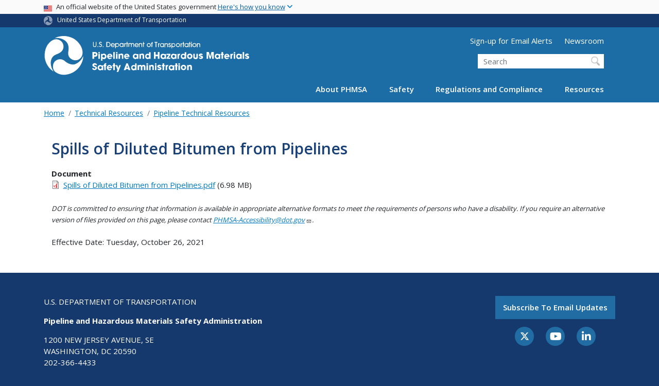

--- FILE ---
content_type: text/html; charset=UTF-8
request_url: https://www.phmsa.dot.gov/technical-resources/pipeline/spills-diluted-bitumen-pipelines
body_size: 11281
content:
<!DOCTYPE html>
<html lang="en" dir="ltr" prefix="og: https://ogp.me/ns#" class="is-ultimenu is-ultimobile">
  <head>
    <meta charset="utf-8" />
<script async src="https://www.googletagmanager.com/gtag/js?id=UA-18660041-1"></script>
<script>window.dataLayer = window.dataLayer || [];function gtag(){dataLayer.push(arguments)};gtag("js", new Date());gtag("set", "developer_id.dMDhkMT", true);gtag("config", "UA-18660041-1", {"groups":"default","anonymize_ip":true,"page_placeholder":"PLACEHOLDER_page_path"});gtag("config", "G-326294125", {"groups":"default","page_placeholder":"PLACEHOLDER_page_location"});gtag("config", "G-5VLYKQRXY5", {"groups":"default","page_placeholder":"PLACEHOLDER_page_location"});gtag("config", "G-0623JYSC1Q", {"groups":"default","page_placeholder":"PLACEHOLDER_page_location"});//gtag('config', 'UA-33523145-1');</script>
<script>(function(w,d,s,l,i){w[l]=w[l]||[];w[l].push({'gtm.start':
new Date().getTime(),event:'gtm.js'});var f=d.getElementsByTagName(s)[0],
j=d.createElement(s),dl=l!='dataLayer'?'&amp;l='+l:'';j.async=true;j.src=
'https://www.googletagmanager.com/gtm.js?id='+i+dl;f.parentNode.insertBefore(j,f);
})(window,document,'script','dataLayer','GTM-N62GB5JR');
</script>
<link rel="canonical" href="https://www.phmsa.dot.gov/technical-resources/pipeline/spills-diluted-bitumen-pipelines" />
<meta name="twitter:card" content="summary_large_image" />
<meta name="twitter:site" content="@USDOT" />
<meta name="twitter:title" content="Spills of Diluted Bitumen from Pipelines" />
<meta name="twitter:creator" content="@USDOT" />
<meta name="twitter:image" content="https://www.phmsa.dot.gov/themes/custom/dot_cms/images/seal_dot.png" />
<meta name="Generator" content="Drupal 10 (https://www.drupal.org)" />
<meta name="MobileOptimized" content="width" />
<meta name="HandheldFriendly" content="true" />
<meta name="viewport" content="width=device-width, initial-scale=1, shrink-to-fit=no" />
<meta http-equiv="x-ua-compatible" content="ie=edge" />
<link rel="icon" href="/themes/custom/dot_cms/favicon_dot.png" type="image/png" />

    <title>Spills of Diluted Bitumen from Pipelines | PHMSA</title>
    <link rel="stylesheet" media="all" href="/sites/phmsa.dot.gov/files/css/css_oTTSF76DIzh7APkAW9fdLOWJiP1Zrem4Fd8IlWeGOBA.css?delta=0&amp;language=en&amp;theme=phmsa&amp;include=[base64]" />
<link rel="stylesheet" media="all" href="/sites/phmsa.dot.gov/files/css/css_ETPIOf7RajoNBKa5PQq1RxRUPrOWmY6DScIkNrhLFCM.css?delta=1&amp;language=en&amp;theme=phmsa&amp;include=[base64]" />
<link rel="stylesheet" media="all" href="https://use.fontawesome.com/releases/v6.5.1/css/all.css" crossorigin="anonymous" integrity="sha512-DTOQO9RWCH3ppGqcWaEA1BIZOC6xxalwEsw9c2QQeAIftl+Vegovlnee1c9QX4TctnWMn13TZye+giMm8e2LwA==" />
<link rel="stylesheet" media="all" href="/sites/phmsa.dot.gov/files/css/css_N6m4w1H8mBkgD09hewxVMGGYK9pECrIdK7_26hmPnPI.css?delta=3&amp;language=en&amp;theme=phmsa&amp;include=[base64]" />
<link rel="stylesheet" media="all" href="//fonts.googleapis.com/css2?family=Open+Sans:wght@300;400;500;600;700&amp;display=swap" />
<link rel="stylesheet" media="all" href="//fonts.googleapis.com/css2?family=Raleway:ital,wght@0,400;0,500;0,600;0,700;1,400;1,500;1,600;1,700&amp;display=swap" />
<link rel="stylesheet" media="all" href="//fonts.googleapis.com/css2?family=Source+Sans+3:ital,wght@0,200..900;1,200..900&amp;display=swap" />
<link rel="stylesheet" media="all" href="//fonts.googleapis.com/css2?family=Source+Sans+Pro:ital,wght@0,300;0,400;0,600;0,700;1,300;1,400;1,600;1,700&amp;display=swap" />
<link rel="stylesheet" media="all" href="/sites/phmsa.dot.gov/files/css/css_iUXZBg8kGAUD-lHejmqzAhJAaKUqy8ncUabNCK2Delg.css?delta=8&amp;language=en&amp;theme=phmsa&amp;include=[base64]" />

    
    <!-- DAP Implementation -->
    <script async type="text/javascript" id="_fed_an_ua_tag" src="https://dap.digitalgov.gov/Universal-Federated-Analytics-Min.js?agency=DOT"></script>
  </head>
  <body class="layout-no-sidebars page-node-35956 path-technical-resources-pipeline-spills-diluted-bitumen-pipelines path-node node--type-document">
  <noscript>Please enable JavaScript to use this site.</noscript>
    <a href="#main" class="visually-hidden focusable skip-link">
      Skip to main content
    </a>
    <noscript><iframe src="https://www.googletagmanager.com/ns.html?id=GTM-N62GB5JR" height="0" width="0" style="display:none;visibility:hidden;"></iframe>
</noscript>
      <div class="dialog-off-canvas-main-canvas" data-off-canvas-main-canvas>
    <div id="page-wrapper" class="page-wrapper">
  <div id="page" class="page">

    
 <section class="usa-banner">
  <h1 class="sr-only">USA Banner</h1>
  <div class="usa-banner-inner container">
    <div class="row">
      <div class="usa-accordion col" id="accordion">
        <header class="usa-banner-header" id="headingOne">
          <div aria-controls="collapseOne" aria-expanded="false" class="collapsed small row" data-target="#collapseOne" data-toggle="collapse" role="complementary">
            <div class="usa-banner-guidance-gov usa-width-one-full col-sm d-flex">
              <div class="usa-media_block-icon">
                <img class="usa-banner-flag" src="/themes/custom/dot_cms/images/assets/us_flag_small.svg" alt="U.S. flag">
              </div>
              <div class="usa-media_block-body">
                <p>An official website of the United States government <button class="usa-accordion-button usa-banner-button"><span class="usa-banner-button-text">Here's how you know</span></button></p>
              </div>
            </div>
          </div>
        </header>
        <div class="usa-banner-content container">
          <div aria-labelledby="headingOne" class="collapse row" data-parent="#accordion" id="collapseOne">
            <div class="usa-banner-guidance-gov usa-width-one-half col-sm d-flex">
              <div class="usa-media_block-icon">
                <img class="usa-banner-icon" src="/themes/custom/dot_cms/images/assets/icon-dot-gov.svg" alt="Official US Government Icon">
              </div>
              <div class="usa-media_block-body">
                <p><small><strong>Official websites use .gov</strong><br>A <strong>.gov</strong> website belongs to an official government organization in the United States.</small></p>
              </div>
            </div>
            <div class="usa-banner-guidance-ssl usa-width-one-half col-sm d-flex">
              <div class="usa-media_block-icon">
                <img class="usa-banner-icon" src="/themes/custom/dot_cms/images/assets/icon-https.svg" alt="Secure Site Icon">
              </div>
              <div class="usa-media_block-body">
                <p><small><strong>Secure .gov websites use HTTPS</strong><br>
                  A <strong>lock</strong> ( <span class="icon-lock"><svg xmlns="http://www.w3.org/2000/svg" width="52" height="64" viewBox="0 0 52 64" class="usa-banner__lock-image" role="img" aria-labelledby="banner-lock-title banner-lock-description"><title id="banner-lock-title">Lock</title><desc id="banner-lock-description">A locked padlock</desc><path fill="#000000" fill-rule="evenodd" d="M26 0c10.493 0 19 8.507 19 19v9h3a4 4 0 0 1 4 4v28a4 4 0 0 1-4 4H4a4 4 0 0 1-4-4V32a4 4 0 0 1 4-4h3v-9C7 8.507 15.507 0 26 0zm0 8c-5.979 0-10.843 4.77-10.996 10.712L15 19v9h22v-9c0-6.075-4.925-11-11-11z"></path></svg></span> ) or <strong>https://</strong> means you’ve safely connected to the .gov website. Share sensitive information only on official, secure websites.
                </small></p>
              </div>
            </div>
          </div>
        </div>
      </div>
    </div>
  </div>
</section>
 
    <div class="row region region-site-notification">
    
    <div class="block block--site-notification block--emergency block-views block-views-blocksite-notification-block-notification-emergency w-100 clearfix">
    


  </div>
  
          <div class="block block--site-notification block--warning block-views block-views-blocksite-notification-block-notification-warning w-100 clearfix">
      


    </div>
  
  </div>

 <style>
.dot-ribbon {
	background: #15396c;
	color: white;
	height: 1.75rem;
	display: flex;
	align-items: center;
	font-size: .8rem;
	position: relative;
	z-index: 100;
}
.dot-ribbon svg {
	width: 17px;
	opacity: .5;
	margin-right: 6px;
}
.dot-ribbon a:link,
.dot-ribbon a:hover,
.dot-ribbon a:visited,
.dot-ribbon a:active {
	color: white;
}
</style>
<div class="dot-ribbon">
	<div class="container">
		<svg xmlns="http://www.w3.org/2000/svg" viewBox="0 0 35.82 37.1" role="img" >
			<title>U.S. Department of Transportation</title>
			<desc>U.S. Department of Transportation Icon</desc>
			<defs><style>.cls-1{fill:#FFFFFF !important;}</style></defs><title>United States Department of Transportation</title><g id="Layer_2" data-name="Layer 2"><g id="Layer_1-2" data-name="Layer 1"><path class="cls-1" d="M4.46,6.35a8.38,8.38,0,0,1,8.15-2.94c2.71.55,4.26,2.77,4.78,5.43a6.31,6.31,0,0,1-2.75,6.79c-3.68,2.1-8,3.74-8.86,8.5A13.42,13.42,0,0,0,8.47,34.4C3.81,31.8,1.13,26.6.25,21.23A18,18,0,0,1,4.46,6.35"/><path class="cls-1" d="M14.41,36.71A8.65,8.65,0,0,1,7.85,30.9a6.51,6.51,0,0,1,2.13-7,5.85,5.85,0,0,1,7.05-1c3.61,2.23,7.17,5.31,11.56,3.64A12.82,12.82,0,0,0,35.81,19C36,24.49,33,29.5,29,33a16.57,16.57,0,0,1-14.55,3.72"/><path class="cls-1" d="M34.73,12.39a9.12,9.12,0,0,1-1.53,8.8c-1.79,2.17-4.42,2.47-6.91,1.63A6.18,6.18,0,0,1,21.92,17c0-4.35.81-9.1-2.8-12.17A12.51,12.51,0,0,0,9.05,2.33c4.47-2.92,10.27-2.89,15.22-1A17.36,17.36,0,0,1,34.73,12.39"/></g></g>
		</svg>
		<a href="https://www.transportation.gov">United States Department of Transportation</a>
</div>
</div>

 <header id="header" class="header site-header site-masthead bg-primary" role="banner" aria-label="Site header">
  <div class="container">
    <div class="row">
              <nav class="navbar navbar-dark navbar-expand-lg" id="navbar-main">
                <a href="/" title="Home" rel="home" class="navbar-brand">
              <img src="/themes/custom/phmsa/images/usdot_triskelion_phmsa.svg" alt="Home" class="img-fluid d-inline-block align-top" />
            
    </a>
    

                  <button class="navbar-toggler navbar-toggler-right" type="button" data-toggle="collapse" data-target="#CollapsingNavbar" aria-controls="CollapsingNavbar" aria-expanded="false" aria-label="Toggle navigation"><span class="navbar-toggler-icon"></span></button>
                      <div class="form-inline navbar-form">
                <section class="region region-header-form">
      <nav aria-labelledby="block-utilitymenu-menu" id="block-utilitymenu" class="block block-menu navigation menu--utility-menu">
            
  <h2  class="sr-only" id="block-utilitymenu-menu">Utility Menu (above search form)</h2>
  

        
              <ul block="block-utilitymenu" class="clearfix nav">
                    <li class="nav-item">
                <a href="https://service.govdelivery.com/accounts/USDOTPHMSA/subscriber/new" class="nav-link nav-link-https--servicegovdeliverycom-accounts-usdotphmsa-subscriber-new">Sign-up for Email Alerts</a>
              </li>
                <li class="nav-item">
                <a href="/newsroom" class="nav-link nav-link--newsroom" data-drupal-link-system-path="node/30316">Newsroom</a>
              </li>
        </ul>
  


  </nav>
<div id="block-customphmsaheadersearch" class="block block-fixed-block-content block-fixed-block-contentcustom-phmsa-header-search">
  
    
      <div class="content">
      
            <div class="clearfix text-formatted field field--name-body field--type-text-with-summary field--label-hidden field__item"><div class="usasearch-search-block-form block block-usasearch block-usasearch-search-form-block" data-drupal-selector="usasearch-search-block-form" id="block-usasearchform">
   <div class="search__wrapper">
      <form block="block-usasearchform" action="https://search.usa.gov/search" method="GET" id="usasearch-search-block-form" accept-charset="UTF-8">
         <fieldset class="js-form-item js-form-type-search form-type-search js-form-item-query form-item-query form-no-label form-group" aria-labelledby="headerquery">
            <legend class="d-none">Search DOT</legend>
            <label for="query" class="sr-only">Search</label>
            <input id="query" title="Enter the terms you wish to search for." placeholder="Search" class="usagov-search-autocomplete form-search form-control ui-autocomplete-input" autocomplete="off" aria-autocomplete="list" aria-haspopup data-drupal-selector="edit-query" type="search" name="query" value size="60" maxlength="128">
         </fieldset>
         <input data-drupal-selector="edit-affiliate" type="hidden" name="affiliate" value="dot-phmsa-2" class="form-control">
         <input data-drupal-selector="edit-submit" type="submit" id="edit-submit" value="Search" class="button js-form-submit form-submit btn btn-primary form-control">
      </form>
   </div>
</div></div>
      
    </div>
  </div>

  </section>

            </div>
                    <div class="collapse navbar-collapse" id="CollapsingNavbar">
              <div id="block-ultimenu-main-navigation" class="block block-ultimenu block-ultimenu-blockultimenu-main">
  
    
      <div class="content">
      <ul id="ultimenu-main" data-ultimenu="main" class="ultimenu ultimenu--offcanvas is-ultihover is-ulticaret--plus ultimenu--main ultimenu--htb ultimenu--horizontal"><li class="ultimenu__item uitem has-ultimenu"><a href="/about-phmsa/phmsas-mission" data-drupal-link-system-path="node/29826" class="ultimenu__link">About PHMSA<span class="ultimenu__caret caret" aria-hidden="true"><i></i></span></a><section class="ultimenu__flyout is-htb d-lg-flex p-0">
              <section class="ultimenu__region region region--count-2 row region-ultimenu-main-about-phmsa">
      <nav aria-labelledby="block-mainabout1-menu" id="block-mainabout1" class="block block-menu navigation menu--main---about-1">
      
  <h2  id="block-mainabout1-menu">Get to Know Us</h2>
  

        
              <ul block="block-mainabout1" class="clearfix nav">
                    <li class="nav-item">
                <a href="/about-phmsa/phmsas-mission" class="nav-link nav-link--about-phmsa-phmsas-mission" data-drupal-link-system-path="node/29826">Who We Are</a>
              </li>
                <li class="nav-item">
                <a href="/about-phmsa/offices" class="nav-link nav-link--about-phmsa-offices" data-drupal-link-system-path="node/30026">Organization</a>
              </li>
                <li class="nav-item">
                <a href="/about-phmsa/leadership" class="nav-link nav-link--about-phmsa-leadership" data-drupal-link-system-path="node/29986">Leadership</a>
              </li>
                <li class="nav-item">
                <a href="/about-phmsa/phmsa-faqs" class="nav-link nav-link--about-phmsa-phmsa-faqs" data-drupal-link-system-path="node/28976">PHMSA FAQs</a>
              </li>
                <li class="nav-item">
                <a href="/careers" class="nav-link nav-link--careers" data-drupal-link-system-path="node/26296">Careers</a>
              </li>
                <li class="nav-item">
                <a href="/about-phmsa/working-phmsa" class="nav-link nav-link--about-phmsa-working-phmsa" data-drupal-link-system-path="node/26351">Working with PHMSA</a>
              </li>
        </ul>
  


  </nav>
  <nav aria-labelledby="block-mainabout2-menu" id="block-mainabout2" class="block block-menu navigation menu--main---about-2">
      
  <h2  id="block-mainabout2-menu">PHMSA Offices</h2>
  

        
              <ul block="block-mainabout2" class="clearfix nav">
                    <li class="nav-item">
                <a href="/about-phmsa/offices/office-administration" class="nav-link nav-link--about-phmsa-offices-office-administration" data-drupal-link-system-path="node/25291">Office of Administration</a>
              </li>
                <li class="nav-item">
                <a href="/about-phmsa/offices/office-chief-counsel" class="nav-link nav-link--about-phmsa-offices-office-chief-counsel" data-drupal-link-system-path="node/24811">Office of Chief Counsel</a>
              </li>
                <li class="nav-item">
                <a href="/about-phmsa/offices/office-chief-financial-officer" class="nav-link nav-link--about-phmsa-offices-office-chief-financial-officer" data-drupal-link-system-path="node/25271">Office of the Chief Financial Officer</a>
              </li>
                <li class="nav-item">
                <a href="/about-phmsa/offices/office-civil-rights" class="nav-link nav-link--about-phmsa-offices-office-civil-rights" data-drupal-link-system-path="node/25171">Office of Civil Rights</a>
              </li>
                <li class="nav-item">
                <a href="/about-phmsa/offices/office-governmental-international-and-public-affairs" class="nav-link nav-link--about-phmsa-offices-office-governmental-international-and-public-affairs" data-drupal-link-system-path="node/25076">Office of Governmental, International, and Public Affairs</a>
              </li>
                <li class="nav-item">
                <a href="/about-phmsa/offices/office-hazardous-materials-safety" class="nav-link nav-link--about-phmsa-offices-office-hazardous-materials-safety" data-drupal-link-system-path="node/25111">Office of Hazardous Materials Safety</a>
              </li>
                <li class="nav-item">
                <a href="/about-phmsa/offices/office-pipeline-safety" class="nav-link nav-link--about-phmsa-offices-office-pipeline-safety" data-drupal-link-system-path="node/25121">Office of Pipeline Safety</a>
              </li>
                <li class="nav-item">
                <a href="/about-phmsa/offices/office-planning-analytics" class="nav-link nav-link--about-phmsa-offices-office-planning-analytics" data-drupal-link-system-path="node/25211">Office of Planning &amp; Analytics</a>
              </li>
        </ul>
  


  </nav>

  </section>

          </section></li><li class="ultimenu__item uitem has-ultimenu"><a href="/safety" data-drupal-link-system-path="node/25901" class="ultimenu__link">Safety<span class="ultimenu__caret caret" aria-hidden="true"><i></i></span></a><section class="ultimenu__flyout is-htb d-lg-flex p-0">
              <section class="ultimenu__region region region--count-1 row region-ultimenu-main-safety">
      <nav aria-labelledby="block-mainsafety-menu" id="block-mainsafety" class="block block-menu navigation menu--main---safety">
      
  <h2  id="block-mainsafety-menu">Safety Programs</h2>
  

        
              <ul block="block-mainsafety" class="clearfix nav">
                    <li class="nav-item">
                <a href="/about-phmsa/working-phmsa/grants" class="nav-link nav-link--about-phmsa-working-phmsa-grants" data-drupal-link-system-path="node/26341">Grants</a>
              </li>
                <li class="nav-item">
                <a href="/training/hazmat/hazardous-materials-outreach-engagement" class="nav-link nav-link--training-hazmat-hazardous-materials-outreach-engagement" data-drupal-link-system-path="node/29651">Hazardous Materials Outreach &amp; Training</a>
              </li>
                <li class="nav-item">
                <a href="/hazmat-safety-enhancement-program/hazardous-materials-safety-enhancement-program-overview" class="nav-link nav-link--hazmat-safety-enhancement-program-hazardous-materials-safety-enhancement-program-overview" data-drupal-link-system-path="node/29166">Hazardous Materials Safety Enhancement Program</a>
              </li>
                <li class="nav-item">
                <a href="/international-program/international-program-overview" class="nav-link nav-link--international-program-international-program-overview" data-drupal-link-system-path="node/27001">International Program</a>
              </li>
                <li class="nav-item">
                <a href="/lng/national-center-of-excellence-for-lng-safety" class="nav-link nav-link--lng-national-center-of-excellence-for-lng-safety" data-drupal-link-system-path="node/75561">National Center of Excellence for LNG Safety</a>
              </li>
                <li class="nav-item">
                <a href="/safety-awareness/pipeline/safety-awareness-overview" class="nav-link nav-link--safety-awareness-pipeline-safety-awareness-overview" data-drupal-link-system-path="node/29811">Pipeline Safety Awareness and Outreach</a>
              </li>
                <li class="nav-item">
                <a href="/training/phmsa-training" class="nav-link nav-link--training-phmsa-training" data-drupal-link-system-path="node/29871">Pipeline Safety Training</a>
              </li>
                <li class="nav-item">
                <a href="/working-phmsa/state-programs/state-programs-overview" class="nav-link nav-link--working-phmsa-state-programs-state-programs-overview" data-drupal-link-system-path="node/26521">Pipeline State Programs</a>
              </li>
                <li class="nav-item">
                <a href="/research-and-development/phmsa-research-and-development" class="nav-link nav-link--research-and-development-phmsa-research-and-development" data-drupal-link-system-path="node/29866">Research and Development</a>
              </li>
                <li class="nav-item">
                <a href="/rural/rural-safety" class="nav-link nav-link--rural-rural-safety" data-drupal-link-system-path="node/36131">Rural Safety</a>
              </li>
        </ul>
  


  </nav>

  </section>

          </section></li><li class="ultimenu__item uitem has-ultimenu"><a href="/regulations-and-compliance" data-drupal-link-system-path="node/25911" class="ultimenu__link">Regulations and Compliance<span class="ultimenu__caret caret" aria-hidden="true"><i></i></span></a><section class="ultimenu__flyout is-htb d-lg-flex p-0">
              <section class="ultimenu__region region region--count-1 row region-ultimenu-main-regulations-and-compliance">
      <nav aria-labelledby="block-mainregulationsandcompliance-menu" id="block-mainregulationsandcompliance" class="block block-menu navigation menu--main---regulations-and-comp">
      
  <h2  id="block-mainregulationsandcompliance-menu">Regulatory Compliance</h2>
  

        
              <ul block="block-mainregulationsandcompliance" class="clearfix nav">
                    <li class="nav-item">
                <a href="/approvals-and-permits/phmsa-approvals-and-permits" class="nav-link nav-link--approvals-and-permits-phmsa-approvals-and-permits">Approvals and Permits</a>
              </li>
                <li class="nav-item">
                <a href="/regulatory-compliance/phmsa-enforcement" class="nav-link nav-link--regulatory-compliance-phmsa-enforcement" data-drupal-link-system-path="node/29891">Enforcement</a>
              </li>
                <li class="nav-item">
                <a href="/planning-and-analytics/environmental-analysis-and-compliance/environmental-compliance" class="nav-link nav-link--planning-and-analytics-environmental-analysis-and-compliance-environmental-compliance" data-drupal-link-system-path="node/75571">Environmental Compliance</a>
              </li>
                <li class="nav-item">
                <a href="/field-operations" class="nav-link nav-link--field-operations" data-drupal-link-system-path="node/25906">Field Operations</a>
              </li>
                <li class="nav-item">
                <a href="/registration/registration-overview" class="nav-link nav-link--registration-registration-overview" data-drupal-link-system-path="node/28691">Hazardous Materials Registration</a>
              </li>
                <li class="nav-item">
                <a href="https://www.phmsa.dot.gov/regulations/title49/b/2/1" class="nav-link nav-link-https--wwwphmsadotgov-regulations-title49-b-2-1">Interpretations</a>
              </li>
                <li class="nav-item">
                <a href="/legislative-mandates/mandates-overview" class="nav-link nav-link--legislative-mandates-mandates-overview" data-drupal-link-system-path="node/25851">Legislative Mandates</a>
              </li>
                <li class="nav-item">
                <a href="/standards-rulemaking/notices-and-advisory-bulletins" class="nav-link nav-link--standards-rulemaking-notices-and-advisory-bulletins" data-drupal-link-system-path="node/29881">Notices and Advisory Bulletins</a>
              </li>
                <li class="nav-item">
                <a href="/phmsa-ntsb-recommendations" class="nav-link nav-link--phmsa-ntsb-recommendations">NTSB Recommendations</a>
              </li>
                <li class="nav-item">
                <a href="/guidance" class="nav-link nav-link--guidance" data-drupal-link-system-path="guidance">PHMSA Guidance</a>
              </li>
                <li class="nav-item">
                <a href="/pipeline/drug-and-alcohol/drug-and-alcohol-testing-program-overview" class="nav-link nav-link--pipeline-drug-and-alcohol-drug-and-alcohol-testing-program-overview" data-drupal-link-system-path="node/28021">Pipeline Drug and Alcohol</a>
              </li>
                <li class="nav-item">
                <a href="/rulemaking-implementation/pipeline-rulemaking-implementation" class="nav-link nav-link--rulemaking-implementation-pipeline-rulemaking-implementation" data-drupal-link-system-path="node/37806">Pipeline Rulemaking Implementation</a>
              </li>
                <li class="nav-item">
                <a href="/standards-rulemaking/hazmat/preemption-determinations" class="nav-link nav-link--standards-rulemaking-hazmat-preemption-determinations" data-drupal-link-system-path="node/26966">Preemption Determinations</a>
              </li>
                <li class="nav-item">
                <a href="/phmsa-regulations" class="nav-link nav-link--phmsa-regulations">Regulations</a>
              </li>
                <li class="nav-item">
                <a href="/standards-rulemaking/phmsa-standards-and-rulemaking" class="nav-link nav-link--standards-rulemaking-phmsa-standards-and-rulemaking" data-drupal-link-system-path="node/29906">Standards and Rulemaking</a>
              </li>
        </ul>
  


  </nav>

  </section>

          </section></li><li class="ultimenu__item uitem has-ultimenu"><a href="/resources" data-drupal-link-system-path="node/25916" class="ultimenu__link">Resources<span class="ultimenu__caret caret" aria-hidden="true"><i></i></span></a><section class="ultimenu__flyout is-htb d-lg-flex p-0">
              <section class="ultimenu__region region region--count-2 row region-ultimenu-main-resources">
      <nav aria-labelledby="block-mainresources1-menu" id="block-mainresources1" class="block block-menu navigation menu--main---resources-1">
      
  <h2  id="block-mainresources1-menu">Data and Information</h2>
  

        
              <ul block="block-mainresources1" class="clearfix nav">
                    <li class="nav-item">
                <a href="/data-and-statistics/phmsa-data-and-statistics" class="nav-link nav-link--data-and-statistics-phmsa-data-and-statistics" data-drupal-link-system-path="node/25631">Data and Statistics</a>
              </li>
                <li class="nav-item">
                <a href="/incident-reporting" class="nav-link nav-link--incident-reporting" data-drupal-link-system-path="node/28211">Incident Reporting</a>
              </li>
                <li class="nav-item">
                <a href="https://www.npms.phmsa.dot.gov/" class="nav-link nav-link-https--wwwnpmsphmsadotgov-">National Pipeline Mapping System (NPMS)</a>
              </li>
                <li class="nav-item">
                <a href="https://portal.phmsa.dot.gov/" class="nav-link nav-link-https--portalphmsadotgov-">PHMSA Portal</a>
              </li>
                <li class="nav-item">
                <a href="/about-phmsa/offices/office-planning-analytics" class="nav-link nav-link--about-phmsa-offices-office-planning-analytics" data-drupal-link-system-path="node/25211">Planning and Analytics</a>
              </li>
        </ul>
  


  </nav>
  <nav aria-labelledby="block-mainresources2-menu" id="block-mainresources2" class="block block-menu navigation menu--main---resources-2">
      
  <h2  id="block-mainresources2-menu">Resource Library</h2>
  

        
              <ul block="block-mainresources2" class="clearfix nav">
                    <li class="nav-item">
                <a href="/hazmat/erg/emergency-response-guidebook-erg" class="nav-link nav-link--hazmat-erg-emergency-response-guidebook-erg">Emergency Response Guidebook</a>
              </li>
                <li class="nav-item">
                <a href="/forms" class="nav-link nav-link--forms" data-drupal-link-system-path="node/25921">Forms</a>
              </li>
                <li class="nav-item">
                <a href="/standards-rulemaking/hazmat/hazardous-materials-information-center" class="nav-link nav-link--standards-rulemaking-hazmat-hazardous-materials-information-center" data-drupal-link-system-path="node/27051">Hazardous Materials Information Center</a>
              </li>
                <li class="nav-item">
                <a href="/national-preparedness/national-preparedness-response-exercise-program-prep" class="nav-link nav-link--national-preparedness-national-preparedness-response-exercise-program-prep" data-drupal-link-system-path="node/37336">National Preparedness for Response Exercise Program (PREP)</a>
              </li>
                <li class="nav-item">
                <a href="/operator-resources/operator-resources-overview" class="nav-link nav-link--operator-resources-operator-resources-overview" data-drupal-link-system-path="node/28631">Operator Resources</a>
              </li>
                <li class="nav-item">
                <a href="/standards-rulemaking/hazmat/phmsas-online-cfr-ocfr" class="nav-link nav-link--standards-rulemaking-hazmat-phmsas-online-cfr-ocfr" data-drupal-link-system-path="node/26976">PHMSA oCFR</a>
              </li>
                <li class="nav-item">
                <a href="/technical-resources/pipeline/pipeline-technical-resources-overview" class="nav-link nav-link--technical-resources-pipeline-pipeline-technical-resources-overview" data-drupal-link-system-path="node/29691">Technical Resources</a>
              </li>
                <li class="nav-item">
                <a href="/technical-resources/hazmat-technical-resources/technical-reports" class="nav-link nav-link--technical-resources-hazmat-technical-resources-technical-reports" data-drupal-link-system-path="node/27986">Technical Reports</a>
              </li>
                <li class="nav-item">
                <a href="/transporting-infectious-substances/transporting-infectious-substances-overview" class="nav-link nav-link--transporting-infectious-substances-transporting-infectious-substances-overview" data-drupal-link-system-path="node/29131">Transporting Infectious Substances</a>
              </li>
                <li class="nav-item">
                <a href="/lithiumbatteries" class="nav-link nav-link--lithiumbatteries" data-drupal-link-system-path="node/37051">Transporting Lithium Batteries</a>
              </li>
        </ul>
  


  </nav>

  </section>

          </section></li></ul><button data-ultimenu-button="#ultimenu-main" class="button button--ultimenu button--ultiburger" aria-label="Menu Main navigation (Desktop)"><span class="bars">Menu Main navigation (Desktop)</span></button>
    </div>
  </div>
<div id="block-ultimenu-mobile-navigation" class="block block-ultimenu block-ultimenu-blockultimenu-main">
  
    
      <div class="content">
      <ul id="ultimenu-main" data-ultimenu="main" class="ultimenu ultimenu--offcanvas is-ulticaret--triangle ultimenu--main ultimenu--htb ultimenu--horizontal"><li class="ultimenu__item uitem has-ultimenu"><a href="/about-phmsa/phmsas-mission" data-drupal-link-system-path="node/29826" class="ultimenu__link">About PHMSA<span class="ultimenu__caret caret" aria-hidden="true"><i></i></span></a><section class="ultimenu__flyout is-htb d-lg-flex p-0">
              <section class="ultimenu__region region region--count-2 row region-ultimenu-main-about-phmsa">
      <nav aria-labelledby="block-mainabout1-menu" id="block-mainabout1" class="block block-menu navigation menu--main---about-1">
      
  <h2  id="block-mainabout1-menu">Get to Know Us</h2>
  

        
              <ul block="block-mainabout1" class="clearfix nav">
                    <li class="nav-item">
                <a href="/about-phmsa/phmsas-mission" class="nav-link nav-link--about-phmsa-phmsas-mission" data-drupal-link-system-path="node/29826">Who We Are</a>
              </li>
                <li class="nav-item">
                <a href="/about-phmsa/offices" class="nav-link nav-link--about-phmsa-offices" data-drupal-link-system-path="node/30026">Organization</a>
              </li>
                <li class="nav-item">
                <a href="/about-phmsa/leadership" class="nav-link nav-link--about-phmsa-leadership" data-drupal-link-system-path="node/29986">Leadership</a>
              </li>
                <li class="nav-item">
                <a href="/about-phmsa/phmsa-faqs" class="nav-link nav-link--about-phmsa-phmsa-faqs" data-drupal-link-system-path="node/28976">PHMSA FAQs</a>
              </li>
                <li class="nav-item">
                <a href="/careers" class="nav-link nav-link--careers" data-drupal-link-system-path="node/26296">Careers</a>
              </li>
                <li class="nav-item">
                <a href="/about-phmsa/working-phmsa" class="nav-link nav-link--about-phmsa-working-phmsa" data-drupal-link-system-path="node/26351">Working with PHMSA</a>
              </li>
        </ul>
  


  </nav>
  <nav aria-labelledby="block-mainabout2-menu" id="block-mainabout2" class="block block-menu navigation menu--main---about-2">
      
  <h2  id="block-mainabout2-menu">PHMSA Offices</h2>
  

        
              <ul block="block-mainabout2" class="clearfix nav">
                    <li class="nav-item">
                <a href="/about-phmsa/offices/office-administration" class="nav-link nav-link--about-phmsa-offices-office-administration" data-drupal-link-system-path="node/25291">Office of Administration</a>
              </li>
                <li class="nav-item">
                <a href="/about-phmsa/offices/office-chief-counsel" class="nav-link nav-link--about-phmsa-offices-office-chief-counsel" data-drupal-link-system-path="node/24811">Office of Chief Counsel</a>
              </li>
                <li class="nav-item">
                <a href="/about-phmsa/offices/office-chief-financial-officer" class="nav-link nav-link--about-phmsa-offices-office-chief-financial-officer" data-drupal-link-system-path="node/25271">Office of the Chief Financial Officer</a>
              </li>
                <li class="nav-item">
                <a href="/about-phmsa/offices/office-civil-rights" class="nav-link nav-link--about-phmsa-offices-office-civil-rights" data-drupal-link-system-path="node/25171">Office of Civil Rights</a>
              </li>
                <li class="nav-item">
                <a href="/about-phmsa/offices/office-governmental-international-and-public-affairs" class="nav-link nav-link--about-phmsa-offices-office-governmental-international-and-public-affairs" data-drupal-link-system-path="node/25076">Office of Governmental, International, and Public Affairs</a>
              </li>
                <li class="nav-item">
                <a href="/about-phmsa/offices/office-hazardous-materials-safety" class="nav-link nav-link--about-phmsa-offices-office-hazardous-materials-safety" data-drupal-link-system-path="node/25111">Office of Hazardous Materials Safety</a>
              </li>
                <li class="nav-item">
                <a href="/about-phmsa/offices/office-pipeline-safety" class="nav-link nav-link--about-phmsa-offices-office-pipeline-safety" data-drupal-link-system-path="node/25121">Office of Pipeline Safety</a>
              </li>
                <li class="nav-item">
                <a href="/about-phmsa/offices/office-planning-analytics" class="nav-link nav-link--about-phmsa-offices-office-planning-analytics" data-drupal-link-system-path="node/25211">Office of Planning &amp; Analytics</a>
              </li>
        </ul>
  


  </nav>

  </section>

          </section></li><li class="ultimenu__item uitem has-ultimenu"><a href="/safety" data-drupal-link-system-path="node/25901" class="ultimenu__link">Safety<span class="ultimenu__caret caret" aria-hidden="true"><i></i></span></a><section class="ultimenu__flyout is-htb d-lg-flex p-0">
              <section class="ultimenu__region region region--count-1 row region-ultimenu-main-safety">
      <nav aria-labelledby="block-mainsafety-menu" id="block-mainsafety" class="block block-menu navigation menu--main---safety">
      
  <h2  id="block-mainsafety-menu">Safety Programs</h2>
  

        
              <ul block="block-mainsafety" class="clearfix nav">
                    <li class="nav-item">
                <a href="/about-phmsa/working-phmsa/grants" class="nav-link nav-link--about-phmsa-working-phmsa-grants" data-drupal-link-system-path="node/26341">Grants</a>
              </li>
                <li class="nav-item">
                <a href="/training/hazmat/hazardous-materials-outreach-engagement" class="nav-link nav-link--training-hazmat-hazardous-materials-outreach-engagement" data-drupal-link-system-path="node/29651">Hazardous Materials Outreach &amp; Training</a>
              </li>
                <li class="nav-item">
                <a href="/hazmat-safety-enhancement-program/hazardous-materials-safety-enhancement-program-overview" class="nav-link nav-link--hazmat-safety-enhancement-program-hazardous-materials-safety-enhancement-program-overview" data-drupal-link-system-path="node/29166">Hazardous Materials Safety Enhancement Program</a>
              </li>
                <li class="nav-item">
                <a href="/international-program/international-program-overview" class="nav-link nav-link--international-program-international-program-overview" data-drupal-link-system-path="node/27001">International Program</a>
              </li>
                <li class="nav-item">
                <a href="/lng/national-center-of-excellence-for-lng-safety" class="nav-link nav-link--lng-national-center-of-excellence-for-lng-safety" data-drupal-link-system-path="node/75561">National Center of Excellence for LNG Safety</a>
              </li>
                <li class="nav-item">
                <a href="/safety-awareness/pipeline/safety-awareness-overview" class="nav-link nav-link--safety-awareness-pipeline-safety-awareness-overview" data-drupal-link-system-path="node/29811">Pipeline Safety Awareness and Outreach</a>
              </li>
                <li class="nav-item">
                <a href="/training/phmsa-training" class="nav-link nav-link--training-phmsa-training" data-drupal-link-system-path="node/29871">Pipeline Safety Training</a>
              </li>
                <li class="nav-item">
                <a href="/working-phmsa/state-programs/state-programs-overview" class="nav-link nav-link--working-phmsa-state-programs-state-programs-overview" data-drupal-link-system-path="node/26521">Pipeline State Programs</a>
              </li>
                <li class="nav-item">
                <a href="/research-and-development/phmsa-research-and-development" class="nav-link nav-link--research-and-development-phmsa-research-and-development" data-drupal-link-system-path="node/29866">Research and Development</a>
              </li>
                <li class="nav-item">
                <a href="/rural/rural-safety" class="nav-link nav-link--rural-rural-safety" data-drupal-link-system-path="node/36131">Rural Safety</a>
              </li>
        </ul>
  


  </nav>

  </section>

          </section></li><li class="ultimenu__item uitem has-ultimenu"><a href="/regulations-and-compliance" data-drupal-link-system-path="node/25911" class="ultimenu__link">Regulations and Compliance<span class="ultimenu__caret caret" aria-hidden="true"><i></i></span></a><section class="ultimenu__flyout is-htb d-lg-flex p-0">
              <section class="ultimenu__region region region--count-1 row region-ultimenu-main-regulations-and-compliance">
      <nav aria-labelledby="block-mainregulationsandcompliance-menu" id="block-mainregulationsandcompliance" class="block block-menu navigation menu--main---regulations-and-comp">
      
  <h2  id="block-mainregulationsandcompliance-menu">Regulatory Compliance</h2>
  

        
              <ul block="block-mainregulationsandcompliance" class="clearfix nav">
                    <li class="nav-item">
                <a href="/approvals-and-permits/phmsa-approvals-and-permits" class="nav-link nav-link--approvals-and-permits-phmsa-approvals-and-permits">Approvals and Permits</a>
              </li>
                <li class="nav-item">
                <a href="/regulatory-compliance/phmsa-enforcement" class="nav-link nav-link--regulatory-compliance-phmsa-enforcement" data-drupal-link-system-path="node/29891">Enforcement</a>
              </li>
                <li class="nav-item">
                <a href="/planning-and-analytics/environmental-analysis-and-compliance/environmental-compliance" class="nav-link nav-link--planning-and-analytics-environmental-analysis-and-compliance-environmental-compliance" data-drupal-link-system-path="node/75571">Environmental Compliance</a>
              </li>
                <li class="nav-item">
                <a href="/field-operations" class="nav-link nav-link--field-operations" data-drupal-link-system-path="node/25906">Field Operations</a>
              </li>
                <li class="nav-item">
                <a href="/registration/registration-overview" class="nav-link nav-link--registration-registration-overview" data-drupal-link-system-path="node/28691">Hazardous Materials Registration</a>
              </li>
                <li class="nav-item">
                <a href="https://www.phmsa.dot.gov/regulations/title49/b/2/1" class="nav-link nav-link-https--wwwphmsadotgov-regulations-title49-b-2-1">Interpretations</a>
              </li>
                <li class="nav-item">
                <a href="/legislative-mandates/mandates-overview" class="nav-link nav-link--legislative-mandates-mandates-overview" data-drupal-link-system-path="node/25851">Legislative Mandates</a>
              </li>
                <li class="nav-item">
                <a href="/standards-rulemaking/notices-and-advisory-bulletins" class="nav-link nav-link--standards-rulemaking-notices-and-advisory-bulletins" data-drupal-link-system-path="node/29881">Notices and Advisory Bulletins</a>
              </li>
                <li class="nav-item">
                <a href="/phmsa-ntsb-recommendations" class="nav-link nav-link--phmsa-ntsb-recommendations">NTSB Recommendations</a>
              </li>
                <li class="nav-item">
                <a href="/guidance" class="nav-link nav-link--guidance" data-drupal-link-system-path="guidance">PHMSA Guidance</a>
              </li>
                <li class="nav-item">
                <a href="/pipeline/drug-and-alcohol/drug-and-alcohol-testing-program-overview" class="nav-link nav-link--pipeline-drug-and-alcohol-drug-and-alcohol-testing-program-overview" data-drupal-link-system-path="node/28021">Pipeline Drug and Alcohol</a>
              </li>
                <li class="nav-item">
                <a href="/rulemaking-implementation/pipeline-rulemaking-implementation" class="nav-link nav-link--rulemaking-implementation-pipeline-rulemaking-implementation" data-drupal-link-system-path="node/37806">Pipeline Rulemaking Implementation</a>
              </li>
                <li class="nav-item">
                <a href="/standards-rulemaking/hazmat/preemption-determinations" class="nav-link nav-link--standards-rulemaking-hazmat-preemption-determinations" data-drupal-link-system-path="node/26966">Preemption Determinations</a>
              </li>
                <li class="nav-item">
                <a href="/phmsa-regulations" class="nav-link nav-link--phmsa-regulations">Regulations</a>
              </li>
                <li class="nav-item">
                <a href="/standards-rulemaking/phmsa-standards-and-rulemaking" class="nav-link nav-link--standards-rulemaking-phmsa-standards-and-rulemaking" data-drupal-link-system-path="node/29906">Standards and Rulemaking</a>
              </li>
        </ul>
  


  </nav>

  </section>

          </section></li><li class="ultimenu__item uitem has-ultimenu"><a href="/resources" data-drupal-link-system-path="node/25916" class="ultimenu__link">Resources<span class="ultimenu__caret caret" aria-hidden="true"><i></i></span></a><section class="ultimenu__flyout is-htb d-lg-flex p-0">
              <section class="ultimenu__region region region--count-2 row region-ultimenu-main-resources">
      <nav aria-labelledby="block-mainresources1-menu" id="block-mainresources1" class="block block-menu navigation menu--main---resources-1">
      
  <h2  id="block-mainresources1-menu">Data and Information</h2>
  

        
              <ul block="block-mainresources1" class="clearfix nav">
                    <li class="nav-item">
                <a href="/data-and-statistics/phmsa-data-and-statistics" class="nav-link nav-link--data-and-statistics-phmsa-data-and-statistics" data-drupal-link-system-path="node/25631">Data and Statistics</a>
              </li>
                <li class="nav-item">
                <a href="/incident-reporting" class="nav-link nav-link--incident-reporting" data-drupal-link-system-path="node/28211">Incident Reporting</a>
              </li>
                <li class="nav-item">
                <a href="https://www.npms.phmsa.dot.gov/" class="nav-link nav-link-https--wwwnpmsphmsadotgov-">National Pipeline Mapping System (NPMS)</a>
              </li>
                <li class="nav-item">
                <a href="https://portal.phmsa.dot.gov/" class="nav-link nav-link-https--portalphmsadotgov-">PHMSA Portal</a>
              </li>
                <li class="nav-item">
                <a href="/about-phmsa/offices/office-planning-analytics" class="nav-link nav-link--about-phmsa-offices-office-planning-analytics" data-drupal-link-system-path="node/25211">Planning and Analytics</a>
              </li>
        </ul>
  


  </nav>
  <nav aria-labelledby="block-mainresources2-menu" id="block-mainresources2" class="block block-menu navigation menu--main---resources-2">
      
  <h2  id="block-mainresources2-menu">Resource Library</h2>
  

        
              <ul block="block-mainresources2" class="clearfix nav">
                    <li class="nav-item">
                <a href="/hazmat/erg/emergency-response-guidebook-erg" class="nav-link nav-link--hazmat-erg-emergency-response-guidebook-erg">Emergency Response Guidebook</a>
              </li>
                <li class="nav-item">
                <a href="/forms" class="nav-link nav-link--forms" data-drupal-link-system-path="node/25921">Forms</a>
              </li>
                <li class="nav-item">
                <a href="/standards-rulemaking/hazmat/hazardous-materials-information-center" class="nav-link nav-link--standards-rulemaking-hazmat-hazardous-materials-information-center" data-drupal-link-system-path="node/27051">Hazardous Materials Information Center</a>
              </li>
                <li class="nav-item">
                <a href="/national-preparedness/national-preparedness-response-exercise-program-prep" class="nav-link nav-link--national-preparedness-national-preparedness-response-exercise-program-prep" data-drupal-link-system-path="node/37336">National Preparedness for Response Exercise Program (PREP)</a>
              </li>
                <li class="nav-item">
                <a href="/operator-resources/operator-resources-overview" class="nav-link nav-link--operator-resources-operator-resources-overview" data-drupal-link-system-path="node/28631">Operator Resources</a>
              </li>
                <li class="nav-item">
                <a href="/standards-rulemaking/hazmat/phmsas-online-cfr-ocfr" class="nav-link nav-link--standards-rulemaking-hazmat-phmsas-online-cfr-ocfr" data-drupal-link-system-path="node/26976">PHMSA oCFR</a>
              </li>
                <li class="nav-item">
                <a href="/technical-resources/pipeline/pipeline-technical-resources-overview" class="nav-link nav-link--technical-resources-pipeline-pipeline-technical-resources-overview" data-drupal-link-system-path="node/29691">Technical Resources</a>
              </li>
                <li class="nav-item">
                <a href="/technical-resources/hazmat-technical-resources/technical-reports" class="nav-link nav-link--technical-resources-hazmat-technical-resources-technical-reports" data-drupal-link-system-path="node/27986">Technical Reports</a>
              </li>
                <li class="nav-item">
                <a href="/transporting-infectious-substances/transporting-infectious-substances-overview" class="nav-link nav-link--transporting-infectious-substances-transporting-infectious-substances-overview" data-drupal-link-system-path="node/29131">Transporting Infectious Substances</a>
              </li>
                <li class="nav-item">
                <a href="/lithiumbatteries" class="nav-link nav-link--lithiumbatteries" data-drupal-link-system-path="node/37051">Transporting Lithium Batteries</a>
              </li>
        </ul>
  


  </nav>

  </section>

          </section></li></ul><button data-ultimenu-button="#ultimenu-main" class="button button--ultimenu button--ultiburger" aria-label="Menu Main navigation (Mobile)"><span class="bars">Menu Main navigation (Mobile)</span></button>
    </div>
  </div>


          </div>
                      </nav>
      </div><!-- row -->
</div><!-- container -->
</header>

    
    <main id="main" class="main" role="main" aria-label="Site main">

      
      
      
      
      <div id="main-wrapper" class="layout-main-wrapper clearfix">
                  <div id="main-content" class="container">

                            <div id="block-breadcrumbs" class="block block-system block-system-breadcrumb-block">
  
    
      <div class="content">
      

  <nav role="navigation" aria-label="breadcrumb">
    <ol class="breadcrumb">
                  <li class="breadcrumb-item">
          <a href="/">Home</a>
        </li>
                        <li class="breadcrumb-item">
          <a href="/technical-resources/pipeline/pipeline-technical-resources-overview">Technical Resources</a>
        </li>
                        <li class="breadcrumb-item">
          <a href="/technical-resources/pipeline/pipeline-technical-resources-overview">Pipeline Technical Resources</a>
        </li>
              </ol>
  </nav>

    </div>
  </div>


            
            <div class="row row-offcanvas row-offcanvas-left clearfix">

                              <!-- Main Content Region -->
                <div class="main-content col order-last" id="content" role="main">
                  <section class="section">
                    <a id="main-content" tabindex="-1"></a>
                      <div data-drupal-messages-fallback class="hidden"></div><div id="block-mainpagecontent" class="block block-system block-system-main-block">
  
    
      <div class="content">
      
<article data-history-node-id="35956" class="node node--type-document node--view-mode-full content__core clearfix container">
  <div class="node__content clearfix">
    
    
    <h1 class="page__title node__title"><span class="field field--name-title field--type-string field--label-hidden">Spills of Diluted Bitumen from Pipelines</span>
</h1>
    
    
          
  <div class="document--set file--attachment field field--name-field-document field--type-file field--label-above clearfix">
    <div class="field__label">Document</div>
              <div class="field__item">
<span class="file file--mime-application-pdf file--application-pdf"> <a href="/sites/phmsa.dot.gov/files/2021-10/Spills%20of%20Diluted%20Bitumen%20from%20Pipelines.pdf" type="application/pdf">Spills of Diluted Bitumen from Pipelines.pdf</a> (6.98 MB)</span>
</div>
          </div>

                      <div class="my-4">
        
      </div>
        

                <div class="mb-4">
      <small>
        <em>DOT is committed to ensuring that information is available in appropriate alternative formats to meet the requirements of persons who have a disability. If you require an alternative version of files provided on this page, please contact
          <a href="mailto:PHMSA-Accessibility@dot.gov?subject=Accessible Document Version Requested&body=Page: Spills of Diluted Bitumen from Pipelines %0d%0a URL: https://www.phmsa.dot.gov/technical-resources/pipeline/spills-diluted-bitumen-pipelines">PHMSA-Accessibility@dot.gov</a>.</em>
      </small>
    </div>
    
          <div class="mb-3">Effective Date: <time datetime="2021-10-26T12:00:00Z" class="datetime">Tuesday, October 26, 2021</time>
</div>
    
    <aside class="subcontent section" role="complementary">
      <!-- This block where the sidecontent is located @media (max-width:800px) -->
    </aside>
  </div>
</article>

    </div>
  </div>


                  </section>
                </div>
              
              <!-- Sub Content Region -->
                          </div>
          </div>
              </div>

      
          </main>

     <footer class="site-footer">
      <div class="container">
              <div class="site-footer__top">
            <section class="region region-footer-left">
    <div id="block-footercontactinfo" class="block block-fixed-block-content block-fixed-block-contentfooter-contact-info">
  
    
      <div class="content">
      
            <div class="clearfix text-formatted field field--name-body field--type-text-with-summary field--label-hidden field__item"><p>U.S. DEPARTMENT OF TRANSPORTATION</p>

<p><strong>Pipeline and Hazardous Materials Safety Administration</strong></p>

<p>1200 NEW JERSEY AVENUE, SE<br>
WASHINGTON, DC 20590<br>
<a href="tel:202-366-4433">202-366-4433</a></p>

<p>HAZMAT Registration Help Desk:&nbsp;<a href="tel:202-366-4109">202-366-4109</a><br>
Hazardous Materials Information Center: <a href="tel:1-800-467-4922">1-800-467-4922</a></p>

<p>Office of Pipeline Safety Hotline: 202-366-4595 or <a href="mailto:phmsa.pipelinesafety@dot.gov">phmsa.pipelinesafety@dot.gov</a><br>
Pipeline Safety Concerns or Feedback on our Performance and Conduct: 202-366-4595 or <a href="mailto:phmsa.pipelinesafety@dot.gov">phmsa.pipelinesafety@dot.gov</a>&nbsp;<br>
Report Waste, Fraud, Abuse or Mismanagement: <a href="https://www.oig.dot.gov/hotline">https://www.oig.dot.gov/hotline</a></p>

<p>Website Concerns or Feedback: <a href="mailto:phmsawebsitemanager@dot.gov">phmsawebsitemanager@dot.gov</a></p>
</div>
      
    </div>
  </div>

  </section>

            <section class="region region-footer-right">
    <div id="block-phmsa-footer-social" class="block block-fixed-block-content block-fixed-block-contentphmsa-footer-social">
  
    
      <div class="content">
      
            <div class="clearfix text-formatted field field--name-body field--type-text-with-summary field--label-hidden field__item"><p><a class="subscribe-button" href="https://service.govdelivery.com/accounts/USDOTPHMSA/subscriber/new">Subscribe to email updates</a></p>

<ul class="footer-social">
	<li><a href="https://twitter.com/PHMSA_DOT"><span class="fontawesome-icon-inline"><i class="fa-brands fa-x-twitter"></i></span></a></li>
	<li><a href="https://www.youtube.com/user/PHMSADOT"><span class="fontawesome-icon-inline"><i class="fa-brands fa-youtube"></i></span></a></li>
	<li><a href="https://www.linkedin.com/company/pipeline-and-hazardous-materials-safety-administration"><span class="fontawesome-icon-inline"><i class="fa-brands fa-linkedin-in"></i></span></a></li>
</ul>
</div>
      
    </div>
  </div>

  </section>

        </div>
                    <div class="site-footer__bottom">
            <section class="region region-footer-first">
      <nav aria-labelledby="block-footernav1-menu" id="block-footernav1" class="block block-menu navigation menu--footer-nav-1">
      
  <h2  id="block-footernav1-menu">About</h2>
  

        
              <ul block="block-footernav1" class="clearfix nav">
                    <li class="nav-item">
                <a href="/about-phmsa/phmsas-mission" class="nav-link nav-link--about-phmsa-phmsas-mission" data-drupal-link-system-path="node/29826">About PHMSA</a>
              </li>
                <li class="nav-item">
                <a href="/regulations-and-compliance" class="nav-link nav-link--regulations-and-compliance" data-drupal-link-system-path="node/25911">Regulations and Compliance</a>
              </li>
                <li class="nav-item">
                <a href="/resources" class="nav-link nav-link--resources" data-drupal-link-system-path="node/25916">Resources</a>
              </li>
                <li class="nav-item">
                <a href="/safety" class="nav-link nav-link--safety" data-drupal-link-system-path="node/25901">Safety</a>
              </li>
        </ul>
  


  </nav>

  </section>

            <section class="region region-footer-second">
      <nav aria-labelledby="block-footernav2-menu" id="block-footernav2" class="block block-menu navigation menu--footer-nav-2">
      
  <h2  id="block-footernav2-menu">PHMSA Resources</h2>
  

        
              <ul block="block-footernav2" class="clearfix nav">
                    <li class="nav-item">
                <a href="/about-phmsa/offices/office-civil-rights" class="nav-link nav-link--about-phmsa-offices-office-civil-rights" data-drupal-link-system-path="node/25171">PHMSA Civil Rights</a>
              </li>
                <li class="nav-item">
                <a href="/about-phmsa/web-policies" class="nav-link nav-link--about-phmsa-web-policies" data-drupal-link-system-path="node/28971">PHMSA Web Policies</a>
              </li>
                <li class="nav-item">
                <a href="/about-phmsa/accessibility" class="nav-link nav-link--about-phmsa-accessibility" data-drupal-link-system-path="node/28686">Accessibility</a>
              </li>
                <li class="nav-item">
                <a href="/careers" class="nav-link nav-link--careers" data-drupal-link-system-path="node/26296">Careers</a>
              </li>
        </ul>
  


  </nav>

  </section>

            <section class="region region-footer-third">
      <nav aria-labelledby="block-footernav3-menu" id="block-footernav3" class="block block-menu navigation menu--footer-nav-3">
      
  <h2  id="block-footernav3-menu">Policies, Rights, Legal</h2>
  

        
              <ul block="block-footernav3" class="clearfix nav">
                    <li class="nav-item">
                <a href="https://www.transportation.gov/about" class="nav-link nav-link-https--wwwtransportationgov-about">About DOT</a>
              </li>
                <li class="nav-item">
                <a href="https://www.transportation.gov/budget/dot-budget-and-performance" class="nav-link nav-link-https--wwwtransportationgov-budget-dot-budget-and-performance">Budget and Performance</a>
              </li>
                <li class="nav-item">
                <a href="https://www.civilrights.dot.gov/" class="nav-link nav-link-https--wwwcivilrightsdotgov-">Civil Rights</a>
              </li>
                <li class="nav-item">
                <a href="/foia" class="nav-link nav-link--foia" data-drupal-link-system-path="node/26576">FOIA</a>
              </li>
                <li class="nav-item">
                <a href="https://www.transportation.gov/dot-information-dissemination-quality-guidelines" class="nav-link nav-link-https--wwwtransportationgov-dot-information-dissemination-quality-guidelines">Information Quality</a>
              </li>
                <li class="nav-item">
                <a href="https://www.civilrights.dot.gov/civil-rights-awareness-enforcement/employment-related/affirmative-employment/no-fear-act" class="nav-link nav-link-https--wwwcivilrightsdotgov-civil-rights-awareness-enforcement-employment-related-affirmative-employment-no-fear-act">No FEAR Act</a>
              </li>
                <li class="nav-item">
                <a href="https://www.oig.dot.gov/" class="nav-link nav-link-https--wwwoigdotgov-">Office of Inspector General</a>
              </li>
                <li class="nav-item">
                <a href="https://www.usa.gov/" class="nav-link nav-link-https--wwwusagov-">USA.gov</a>
              </li>
                <li class="nav-item">
                <a href="https://www.transportation.gov/web-policies" class="nav-link nav-link-https--wwwtransportationgov-web-policies">Web Policies and Notices</a>
              </li>
                <li class="nav-item">
                <a href="https://www.transportation.gov/web-standards" class="nav-link nav-link-https--wwwtransportationgov-web-standards">Web Standards</a>
              </li>
        </ul>
  


  </nav>

  </section>

          
          
        </div>
          </div>
  </footer>

  </div>
</div>

  </div>

    
    <script type="application/json" data-drupal-selector="drupal-settings-json">{"path":{"baseUrl":"\/","pathPrefix":"","currentPath":"node\/35956","currentPathIsAdmin":false,"isFront":false,"currentLanguage":"en"},"pluralDelimiter":"\u0003","suppressDeprecationErrors":true,"google_analytics":{"account":"UA-18660041-1","trackOutbound":true,"trackMailto":true,"trackDownload":true,"trackDownloadExtensions":"7z|aac|arc|arj|asf|asx|avi|bin|csv|doc(x|m)?|dot(x|m)?|exe|flv|gif|gz|gzip|hqx|jar|jpe?g|js|mp(2|3|4|e?g)|mov(ie)?|msi|msp|pdf|phps|png|ppt(x|m)?|pot(x|m)?|pps(x|m)?|ppam|sld(x|m)?|thmx|qtm?|ra(m|r)?|sea|sit|tar|tgz|torrent|txt|wav|wma|wmv|wpd|xls(x|m|b)?|xlt(x|m)|xlam|xml|z|zip"},"data":{"extlink":{"extTarget":true,"extTargetAppendNewWindowDisplay":true,"extTargetAppendNewWindowLabel":"(opens in a new window)","extTargetNoOverride":false,"extNofollow":false,"extTitleNoOverride":false,"extNoreferrer":false,"extFollowNoOverride":false,"extClass":"ext","extLabel":"(link is external)","extImgClass":false,"extSubdomains":true,"extExclude":"(.\\gov)|(.\\mil)|(addthis.com)|(usmma.edu)|(medium.com)|(facebook.com)|(twitter.com)|(flickr.com)|(linkedin.com)|(youtube.com)|(instagram.com)|(medium.com)|(greatlakes-seaway.com)|(afloatjobs.vet)","extInclude":"","extCssExclude":"","extCssInclude":"","extCssExplicit":"","extAlert":false,"extAlertText":"This link will take you to an external web site. We are not responsible for their content.","extHideIcons":false,"mailtoClass":"mailto","telClass":"","mailtoLabel":"(link sends email)","telLabel":"(link is a phone number)","extUseFontAwesome":false,"extIconPlacement":"append","extPreventOrphan":false,"extFaLinkClasses":"fa fa-external-link","extFaMailtoClasses":"fa fa-envelope-o","extAdditionalLinkClasses":"","extAdditionalMailtoClasses":"","extAdditionalTelClasses":"","extFaTelClasses":"fa fa-phone","allowedDomains":[],"extExcludeNoreferrer":""}},"collapsiblock":{"active_pages":false,"slide_speed":200,"cookie_lifetime":null,"switcher_enabled":null,"switcher_class":null},"user":{"uid":0,"permissionsHash":"c842ce839a8dac39a82f517df31df521a4ba88218fb2f7a47ecf912033d2c73a"}}</script>
<script src="/sites/phmsa.dot.gov/files/js/js_EUrOPXfKeqJeFKBxXM72oXv4vEcF6JdxCUdFKSh0i0U.js?scope=footer&amp;delta=0&amp;language=en&amp;theme=phmsa&amp;include=eJxli1EOwyAMQy9ElyOhlKKM1RAUQGpvP7SuP9uf_ewXFODa0goNOwW16OJRuWw-XEv0DNDFlpvNT0cqO202KuPxrU5UBdMojLOn0OgXuKwbgwS6MpbWz6mJq8_c-A8Ok2m--PDVNMTW1KhbEonmP6Mb6CnHMugOb-GgUbU"></script>
<script src="/modules/contrib/collapsiblock/theme/dist/collapsiblock.js?t9ncqz" type="module"></script>
<script src="/sites/phmsa.dot.gov/files/js/js_MSV_GeJmi8JUrG7NQa8ygx9g6DtI6E1ESbmDJLKoUX0.js?scope=footer&amp;delta=2&amp;language=en&amp;theme=phmsa&amp;include=eJxli1EOwyAMQy9ElyOhlKKM1RAUQGpvP7SuP9uf_ewXFODa0goNOwW16OJRuWw-XEv0DNDFlpvNT0cqO202KuPxrU5UBdMojLOn0OgXuKwbgwS6MpbWz6mJq8_c-A8Ok2m--PDVNMTW1KhbEonmP6Mb6CnHMugOb-GgUbU"></script>
<script src="/modules/contrib/purge_ajax_processor/js/trigger_purge.js?t9ncqz" defer async></script>
<script src="/sites/phmsa.dot.gov/files/js/js_92nBe7KhXZO8O9oGCIosgqAXxa09UL56p-l960fL1ZQ.js?scope=footer&amp;delta=4&amp;language=en&amp;theme=phmsa&amp;include=eJxli1EOwyAMQy9ElyOhlKKM1RAUQGpvP7SuP9uf_ewXFODa0goNOwW16OJRuWw-XEv0DNDFlpvNT0cqO202KuPxrU5UBdMojLOn0OgXuKwbgwS6MpbWz6mJq8_c-A8Ok2m--PDVNMTW1KhbEonmP6Mb6CnHMugOb-GgUbU"></script>

  </body>
</html>
